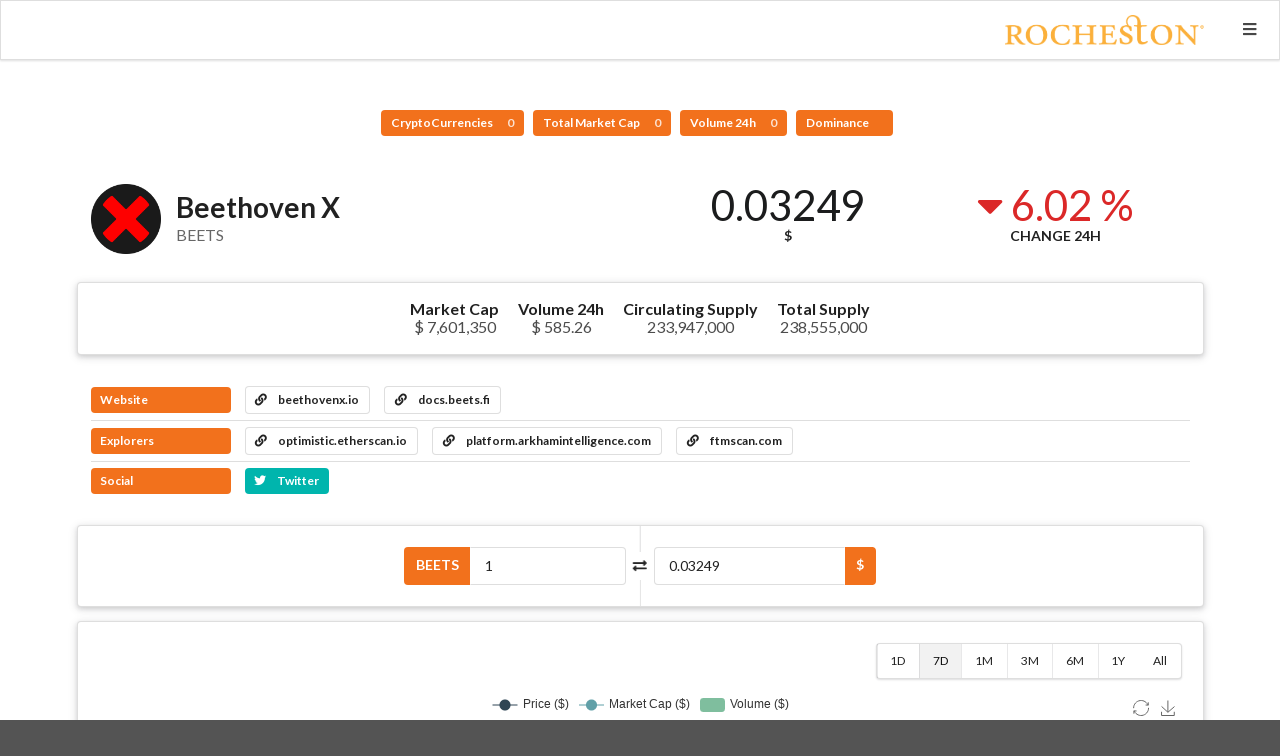

--- FILE ---
content_type: text/html; charset=UTF-8
request_url: https://coin.rosebird.org/currency/beethoven-x
body_size: 2997
content:
<!DOCTYPE html>
<html lang="en">
<head>

    <meta charset="UTF-8">
    <meta http-equiv="X-UA-Compatible" content="IE=edge">
    <meta name="viewport" content="width=device-width,initial-scale=1">

    
    <title>Rocheston Cryptocurrency</title>
    <meta name="description" content=""/>
    <link rel="canonical" href="https://coin.rosebird.org/currency/beethoven-x" />


    <meta property="og:type" content="website"/>
    <meta property="og:url" content="https://coin.rosebird.org/currency/beethoven-x"/>
    <meta property="og:title" content="Beethoven X (BEETS)"/>
    <meta property="og:description" content=""/>
    <meta property="og:site_name" content="Rocheston Cryptocurrency Exchange"/>
    

    <meta name="twitter:card" content="summary"/>
    <meta name="twitter:description" content=""/>
    <meta name="twitter:title" content="Beethoven X (BEETS)"/>
    <meta name="twitter:url" content="https://coin.rosebird.org/currency/beethoven-x"/>
            
    <meta name="theme-color" content="#FE9A76">

            <link rel="stylesheet" href="https://cdnjs.cloudflare.com/ajax/libs/semantic-ui/2.4.1/semantic.min.css">
            <link rel="stylesheet" href="https://coin.rosebird.org/assets/frontend/css/frontend.css">
    
    <style>
        #top-menu {background-color: #ffffff;}
        #top-menu .item {color: #333333;}

        
        #sidebar-menu {background-color: #ffffff;}
        #sidebar-menu .item {color: #333333;}
        #header-logo {height: 30px; }
        #stats {padding-top: 110px;}
        #footer {background-color: #f3f3f3;}
        #footer-main h1, #footer-main h1 .sub.header {color: #333333;}
        #footer-main h3 {color: #222222;}
        #footer-main .item, #footer-main .item i {color: #333333;}
        #footer-bottom-bar, #footer-bottom-bar a {
            background-color: #f0f0f0;
            color: #333333;
        }
    </style>

    <style></style>
</head>
<body>

<div id="sidebar-menu" class="ui big vertical sidebar menu right">
        <div class="item">
            <select class="fluid price-currency ui search dropdown"></select>
        </div>
    <div class="item">
            <div class="fluid language ui compact selection dropdown">
        <input type="hidden">
        <i class="dropdown icon"></i>
        <div class="text">EN</div>
        <div class="menu">
                            <div class="item" data-value="en">
                    <i class="gb uk flag"></i>
                    EN                </div>
                            <div class="item" data-value="es">
                    <i class="es flag"></i>
                    ES                </div>
                            <div class="item" data-value="pt">
                    <i class="pt flag"></i>
                    PT                </div>
                            <div class="item" data-value="de">
                    <i class="de flag"></i>
                    DE                </div>
                            <div class="item" data-value="nl">
                    <i class="nl flag"></i>
                    NL                </div>
                            <div class="item" data-value="fr">
                    <i class="fr flag"></i>
                    FR                </div>
                            <div class="item" data-value="it">
                    <i class="it flag"></i>
                    IT                </div>
                            <div class="item" data-value="hu">
                    <i class="hu flag"></i>
                    HU                </div>
                            <div class="item" data-value="ro">
                    <i class="ro flag"></i>
                    RO                </div>
                            <div class="item" data-value="sv">
                    <i class="se flag"></i>
                    SV                </div>
                            <div class="item" data-value="pl">
                    <i class="pl flag"></i>
                    PL                </div>
                            <div class="item" data-value="id">
                    <i class="id flag"></i>
                    ID                </div>
                            <div class="item" data-value="zh">
                    <i class="cn flag"></i>
                    ZH                </div>
                            <div class="item" data-value="zh-tw">
                    <i class="tw flag"></i>
                    ZH-TW                </div>
                            <div class="item" data-value="ja">
                    <i class="jp flag"></i>
                    JA                </div>
                            <div class="item" data-value="ko">
                    <i class="kr flag"></i>
                    KO                </div>
                            <div class="item" data-value="ru">
                    <i class="ru flag"></i>
                    RU                </div>
                            <div class="item" data-value="ar">
                    <i class="sa flag"></i>
                    AR                </div>
                            <div class="item" data-value="th">
                    <i class="th flag"></i>
                    TH                </div>
                            <div class="item" data-value="vi">
                    <i class="vn flag"></i>
                    VI                </div>
                            <div class="item" data-value="tr">
                    <i class="tr flag"></i>
                    TR                </div>
                    </div>
    </div>
        </div>
</div>

<nav id="top-menu" class="ui borderless fluid fixed menu">
    
        <div class="right menu">
            <a href="https://coin.rosebird.org/" class="brand item"><img id="header-logo" src="https://coin.rosebird.org/images/1598837690.png"></a>            <a id="sidebar-menu-toggle" class="item"><i class="sidebar icon"></i></a>
        </div>

    </nav>

<div class="pusher">
    <div id="stats" class="ui center aligned basic segment">
        <div class="ui basic labels">
            <a class="ui orange label" href="https://coin.rosebird.org/market">
                CryptoCurrencies                <div class="detail">0</div>
            </a>
                        <a class="ui orange label" href="https://coin.rosebird.org/market">
                Total Market Cap                <div class="detail">0</div>
            </a>
            <a class="ui orange label" href="https://coin.rosebird.org/market">
                Volume 24h                <div class="detail">0</div>
            </a>
            <a class="ui orange label" href="https://coin.rosebird.org/market">
                Dominance                <div class="detail"></div>
            </a>
        </div>
    </div>
    <main id="content">

<div class="ui container">

    <div class="ui stackable two columns grid basic segment">
        <div class="row">
            <div id="currency-header-col" class="column">
                <h1 class="ui header">
                    <img src="https://coin.rosebird.org/coins_images/beethoven-x/large.png">
                    <div class="content">
                        Beethoven X                        <div class="sub header">BEETS</div>
                    </div>
                </h1>
            </div>

            <div class="center aligned column">
                <div class="ui two small statistics">
                    <div id="currency-price" class="statistic">
                        <div class="value">0.03249</div>
                        <div class="label">$</div>
                    </div>

                    <div class="red mini statistic">
                        <div class="value">
                            <i class="caret down icon"></i>
                            6.02 %                        </div>
                        <div class="label">Change 24h</div>
                    </div>
                </div>
            </div>
        </div>
    </div>

</div>



<div class="ui container">

        <div id="currency-info" class="ui raised center aligned segment container">
        <div class="ui large horizontal list">
                        <div class="item">
                <div class="header">Market Cap</div>
                <div class="description">$ 7,601,350</div>
            </div>
            <div class="item">
                <div class="header">Volume 24h</div>
                <div class="description">$ 585.26</div>
            </div>
                        <div class="item">
                <div class="header">Circulating Supply</div>
                <div class="description">233,947,000</div>
            </div>
                                    <div class="item">
                <div class="header">Total Supply</div>
                <div class="description">238,555,000</div>
            </div>
                    </div>
    </div>
    


                        <div id="currency-links" class="ui basic segment">

                <div class="ui divided list">
                                            <div class="item">
                            <div class="ui horizontal list">
                                <div class="item">
                                    <div class="ui orange heading-label label">Website</div>
                                </div>
                                                                    <div class="item">
                                        <a class="ui basic label" target='_blank' href="https://www.beethovenx.io/">
                                            <i class="linkify icon"></i>
                                            beethovenx.io                                        </a>
                                    </div>
                                                                    <div class="item">
                                        <a class="ui basic label" target='_blank' href="https://docs.beets.fi/">
                                            <i class="linkify icon"></i>
                                            docs.beets.fi                                        </a>
                                    </div>
                                                            </div>
                        </div>
                                        <div class="item">
                        <div class="ui horizontal list">
                            <div class="item">
                                <div class="ui orange heading-label label">Explorers</div>
                            </div>
                                                            <div class="item">
                                    <a class="ui basic label" target='_blank' href="https://optimistic.etherscan.io/token/0xb4bc46bc6cb217b59ea8f4530bae26bf69f677f0">
                                        <i class="linkify icon"></i>
                                        optimistic.etherscan.io                                    </a>
                                </div>
                                                            <div class="item">
                                    <a class="ui basic label" target='_blank' href="https://platform.arkhamintelligence.com/explorer/token/beethoven-x">
                                        <i class="linkify icon"></i>
                                        platform.arkhamintelligence.com                                    </a>
                                </div>
                                                            <div class="item">
                                    <a class="ui basic label" target='_blank' href="https://ftmscan.com/token/0xF24Bcf4d1e507740041C9cFd2DddB29585aDCe1e">
                                        <i class="linkify icon"></i>
                                        ftmscan.com                                    </a>
                                </div>
                                                    </div>
                    </div>
                    <div class="item">
                        <div class="ui horizontal list">
                            <div class="item">
                                <div class="ui orange heading-label label">Social</div>
                            </div>
                                                                                        <div class="item">
                                    <a href="https://twitter.com/beethoven_x" target="_blank" class="ui teal label">
                                        <i class="twitter icon"></i>
                                        Twitter
                                    </a>
                                </div>
                                                                                                            </div>
                    </div>
                </div>
            </div>
        
    
            <div id="currency-converter" class="ui raised centered padded segment">
            <div class="ui two columns grid">
                <div class="ui vertical divider"><i class="exchange icon"></i></div>
                <div class="centered row">
                    <div class="right aligned column">
                        <div class="ui fluid labeled input">
                            <div class="ui orange label">BEETS</div>
                            <input class="input-left" type="number" value="1">
                        </div>
                    </div>
                    <div class="column">
                        <div class="ui fluid right labeled input">
                            <input class="input-right" type="number">
                            <div class="ui orange label">$</div>
                        </div>
                    </div>
                </div>
            </div>
        </div>
    

        <div id="currency-chart-wrapper" class="ui raised right aligned padded segment">
        <div id="currency-chart-menu" class="ui right floated tiny pagination menu">
            <div class="right menu">
                <div class="link item" data-dataset="1">1D</div>
                <div class="active link item" data-dataset="7">7D</div>
                <div class="link item" data-dataset="30">1M</div>
                <div class="link item" data-dataset="90">3M</div>
                <div class="link item" data-dataset="180">6M</div>
                <div class="link item" data-dataset="365">1Y</div>
                <div class="link item" data-dataset="max">All</div>
            </div>
        </div>
        <div id="currency-chart"></div>
    </div>
    

        <div class="ui raised segment">
        <div class="ui centered header">Description</div>
        Beethoven X enables secure and efficient - high speed, low cost - trading. Start trading immediately, no registration required. Just connect your wallet and you’re good to go.    </div>
    
    
</div>

</main>
    <footer id="footer">
        <div class="ui stackable grid">

            <div id="footer-main" class="centered row">
                <div class="middle aligned sixteen wide column">
                    <h1 class="ui header">
                                                Rocheston Cryptocurrency Exchange                    </h1>
                </div>

                                                                                                                                        </div>

                    </div>
    </footer>
</div>

<div id="slide-up" class="ui orange icon button" style="z-index: 9999; display: none;"><i class="arrow up icon"></i></div>

<div id="donation-box" class="ui modal">
    <div class="scrolling content">
        <div class="ui icon huge message">
            <i class="hand peace icon"></i>
            <div class="content">
                <div class="header"></div>
                <div></div>
            </div>
        </div>
                    </div>
    <div class="actions">
        <div class="ui ok green button">Thank you</div>
    </div>
</div>



<script>
    //<![CDATA[
    window.CoinTableConstants = {"price_currency":"USD","price_rate":{"name":"US Dollar","unit":"$","value":"1.00000000","type":"fiat"},"urls":{"market_page":"https:\/\/coin.rosebird.org\/market","currency_page":"https:\/\/coin.rosebird.org\/currency","press_page":"https:\/\/coin.rosebird.org\/press","mining_page":"https:\/\/coin.rosebird.org\/mining","services_page":"https:\/\/coin.rosebird.org\/services","icos_page":"https:\/\/coin.rosebird.org\/icos","exchanges_page":"https:\/\/coin.rosebird.org\/exchanges","api":"https:\/\/coin.rosebird.org\/api"},"coin":{"slug":"beethoven-x","name":"Beethoven X","symbol":"BEETS","tracking":null},"chart":{"currency":"USD","price":{"label":"Price ($)","color":"#2f4554"},"volume":{"label":"Volume ($)","color":"#7fbe9e"},"market_cap":{"label":"Market Cap ($)","color":"#61a0a8"}}};
    //]]>
</script>
    <script src="https://cdnjs.cloudflare.com/ajax/libs/jquery/3.3.1/jquery.min.js"></script>
    <script src="https://cdnjs.cloudflare.com/ajax/libs/jquery-cookie/1.4.1/jquery.cookie.min.js"></script>
    <script src="https://cdnjs.cloudflare.com/ajax/libs/semantic-ui/2.4.1/semantic.min.js"></script>
    <script src="https://cdnjs.cloudflare.com/ajax/libs/money.js/0.2.0/money.min.js"></script>
    <script src="https://coin.rosebird.org/assets/frontend/js/frontend.min.js"></script>
    <script src="https://cdnjs.cloudflare.com/ajax/libs/echarts/4.1.0/echarts-en.js"></script>
    <script src="https://coin.rosebird.org/assets/frontend/js/currency.min.js"></script>


</body>
</html>